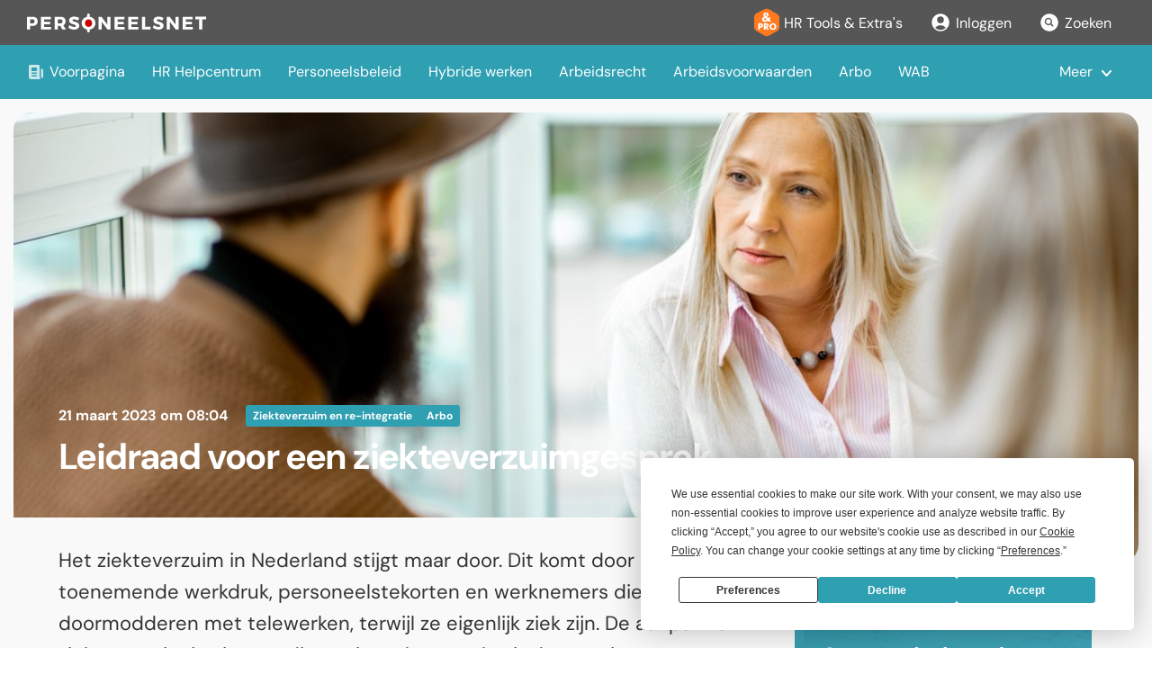

--- FILE ---
content_type: text/html; charset=utf-8
request_url: https://www.personeelsnet.nl/bericht/leidraad-voor-een-ziekteverzuimgesprek
body_size: 14391
content:
<!DOCTYPE html>
<html lang="en">
  <head>
    <script type="text/javascript">window.TERMLY_CUSTOM_BLOCKING_MAP = { 'tools.personeelsnet.nl': 'essential' }</script>
    <script src="https://app.termly.io/resource-blocker/c73073b4-bd9e-498a-80f4-5a5a0c2cefcc?autoBlock=on"></script>

    <meta charset="utf-8" />
    <meta name="viewport" content="width=device-width, initial-scale=1.0" />
    <title>Leidraad voor een ziekteverzuimgesprek | Personeelsnet</title>
<meta name="description" content="Het ziekteverzuim in Nederland stijgt maar door. Dit komt door toenemende werkdruk, personeelstekorten en werknemers die thuis doormodderen met telewerken, terwijl ze eigenlijk ziek zijn. De aanpak van ziekteverzuim is niet eendimensionaal, maar als uit de verzuimgegevens blijkt dat een medewerker">
<link rel="image_src" href="https://www.personeelsnet.nl/bijlages/6139?style=featured">
<meta property="og:title" content="Leidraad voor een ziekteverzuimgesprek">
<meta property="og:type" content="article">
<meta property="og:url" content="https://www.personeelsnet.nl/bericht/leidraad-voor-een-ziekteverzuimgesprek">
<meta property="og:image" content="https://www.personeelsnet.nl/bijlages/6139?style=featured">
<meta property="og:description" content="Het ziekteverzuim in Nederland stijgt maar door. Dit komt door toenemende werkdruk, personeelstekorten en werknemers die thuis doormodderen met telewerken, terwijl ze eigenlijk ziek zijn. De aanpak van ziekteverzuim is niet eendimensionaal, maar als uit de verzuimgegevens blijkt dat een medewerker vaak verzuimt, is het tijd om een verzuimgesprek te voeren. Door met elkaar in gesprek te blijven, kan het verzuim op een effectieve manier worden aangepakt. Deze leidraad laat zien hoe u een verzuimgesprek kunt aanpakken.">
<meta name="twitter:card" content="summary_large_image">
<meta name="twitter:description" content="Het ziekteverzuim in Nederland stijgt maar door. Dit komt door toenemende werkdruk, personeelstekorten en werknemers die thuis doormodderen met telewerken, terwijl ze eigenlijk ziek zijn. De aanpak van ziekteverzuim is niet eendimensionaal, maar als uit de verzuimgegevens blijkt dat een medewerker vaak verzuimt, is het tijd om een verzuimgesprek te voeren. Door met elkaar in gesprek te blijven, kan het verzuim op een effectieve manier worden aangepakt. Deze leidraad laat zien hoe u een verzuimgesprek kunt aanpakken.">
<meta name="twitter:title" content="Leidraad voor een ziekteverzuimgesprek">
<meta name="twitter:image" content="https://www.personeelsnet.nl/bijlages/6139?style=featured">
<meta name="twitter:site" content="@personeelsnet">
    <link href="https://fonts.bunny.net/css?family=dm-sans:400,400i,700" rel="stylesheet" />
    <link rel="alternate" type="application/rss+xml" title="Personeelsnet RSS Feed" href="https://www.personeelsnet.nl/rss" />

    <link rel="stylesheet" href="/assets/application-d154bcc864794ead0b1b0be3eee7e568e81673368be792ea0081da446d1debff.css" />
    <link rel="stylesheet" href="/assets/print-ca7afe5bf47a4b9577d82a1e52acc01da4a5cf6c02acf65befa6a0a07db1ce9e.css" media="print" />
    <script src="/assets/application-afca3e639074befcc3dba5cc0aa73044d74902893eda21a376ea699b3f4616dd.js" data-turbolinks-track="true"></script>

    <link rel="icon" href="/favicon.ico" sizes="32x32">
    <link rel="icon" href="/icon.svg" type="image/svg+xml">
    <link rel="apple-touch-icon" href="/apple-touch-icon.png"><!-- 180×180 -->
    <link rel="manifest" href="/manifest.webmanifest">
    <link rel="canonical" href="https://www.personeelsnet.nl/bericht/leidraad-voor-een-ziekteverzuimgesprek" />

    <meta name="csrf-param" content="authenticity_token" />
<meta name="csrf-token" content="LS8BDeSm2cixbeJqaaVQktVTjTvB9iCUpA0s8_ABHLRrHszmiNVbSz9dmegA6iL5AqhdNyUl5lu8JYsYzNS1NQ" />
    
          <script type="application/ld+json">{
          "@context": "http://schema.org",
          "@type": "NewsArticle",
          "mainEntityOfPage":{
            "@type":"WebPage",
            "@id":"https://www.personeelsnet.nl/bericht/leidraad-voor-een-ziekteverzuimgesprek"
          },
          "headline": "Leidraad voor een ziekteverzuimgesprek",
            "image": {
              "@type": "ImageObject",
              "url": "/bijlages/6139%3Fstyle=featured?1679383806",
              "height": 1000,
              "width": 500
            },
          "author": {
            "@type": "Organization",
            "name": "Personeelsnet"
          },
          "datePublished": "2023-03-21T08:04:00+01:00",
          "dateModified": "2023-03-28T09:34:31+02:00",
          "publisher": {
            "@type": "Organization",
            "name": "Personeelsnet",
            "logo": {
              "@type": "ImageObject",
              "url": "https://www.personeelsnet.nl/assets/logo-personeelsnet-b456738f5f0046aaced401c823001debef6cba92a2ce8e30e1143beefd072e5d.png",
              "width": 537,
              "height": 51
            }
          },
          "description": "Het ziekteverzuim in Nederland stijgt maar door. Dit komt door toenemende werkdruk, personeelstekorten en werknemers die thuis doormodderen met telewerken, terwijl ze eigenlijk ziek zijn. De aanpak van ziekteverzuim is niet eendimensionaal, maar als uit de verzuimgegevens blijkt dat een medewerker vaak verzuimt, is het tijd om een verzuimgesprek te voeren. Door met elkaar in gesprek te blijven, kan het verzuim op een effectieve manier worden aangepakt. Deze leidraad laat zien hoe u een verzuimgesprek kunt aanpakken."
        }
    </script>


        <!-- Google tag (gtag.js) -->
<script async src="https://www.googletagmanager.com/gtag/js?id=G-F29S6GBENR"></script>
<script>
  window.dataLayer = window.dataLayer || [];
  function gtag(){dataLayer.push(arguments);}
  gtag('js', new Date());
  
  gtag('config', 'G-F29S6GBENR');
  gtag('config', 'AW-976594894');
</script>

  </head>

  <body>

  <div class="c-header">
  <div class="c-header__top">
    <div class="c-header__content u-max-width-xxl">
      <h1 class="c-logo">
        <a href="/" class="c-logo__link c-logo__link--active">
          <svg xmlns="http://www.w3.org/2000/svg" height="21" viewBox="0 0 199.34382 21" width="199.34382" class="c-logo__img"><g fill="none" fill-rule="evenodd" transform="translate(0 1.5)"><path d="m68.406742 0v18" stroke="#fff" stroke-linecap="round" stroke-linejoin="round" stroke-width="3"></path><g fill-rule="nonzero"><circle cx="68.406742" cy="8.988764" fill="#ca0000" r="5.05618"></circle><path d="m10.3786517 3.41573034c1 .85393258 1.5011236 2.0730337 1.5011236 3.65280899 0 1.65955056-.5 2.94831457-1.5011236 3.86516857-1.00000001.9191011-2.4033708 1.3786517-4.20674159 1.3786517h-2.56741573v3.9797752h-3.60449438v-14.16179772h6.17078652c1.80337078 0 3.20561797.42808989 4.20674158 1.28426966zm-6.77528091 6.06292135h2.39101123c.79662922 0 1.40898877-.19662922 1.83595506-.58764045.42808989-.39213484.64269663-.95955057.64269663-1.70449439 0-.73033707-.21573034-1.28314606-.64719101-1.65842696-.43146068-.3752809-1.04157304-.56292135-1.83146068-.56292135h-2.38988764v4.51348315zm15.43258431-4.51348315v2.81460674h6.7550561v2.83370782h-6.7550561v2.8449439h7.7033707v2.8337078h-11.3078651v-14.16179772h11.0898876v2.83595505h-7.4853932zm18.147191 7.34719106h-2.8325843v3.9797752h-3.6044944v-14.16179772h6.3303371c1.8764045 0 3.3258427.42808989 4.3494382 1.28426966 1.0235955.85617978 1.5359551 2.0741573 1.5359551 3.65393259 0 1.07977528-.2191012 2.00337078-.6561798 2.76966292-.4382023.76741575-1.0752809 1.36179775-1.911236 1.78314605l2.9707865 4.6707865h-4.0786516zm-.1078652-2.83370791c.7831461 0 1.3910112-.19662922 1.8213483-.58764045.4314607-.39213484.647191-.95955057.647191-1.70449439 0-.73033707-.2157303-1.28314606-.647191-1.65842696-.4303371-.3752809-1.0382022-.56292135-1.8213483-.56292135h-2.7258427v4.51348315zm18.4292135-7.08089888c.9842696.28314607 1.8483146.66853932 2.5921348 1.15505618l-1.3640449 2.80449438c-.7543716-.4391972-1.5541868-.79521479-2.3853933-1.06179775-.8460674-.27303371-1.558427-.40898877-2.1382022-.40898877-.4730337 0-.8516854.08651686-1.1348315.26179776-.2725529.15597017-.4361251.45022703-.4247191.76404494 0 .4494382.2191011.79101124.6561798 1.02808989.4382022.23595505 1.1280899.48988764 2.0696629.76067416.9865169.28202247 1.7977528.56516853 2.4292135.8483146s1.1775281.70786517 1.6393258 1.27415731c.4606742.56629209.6910113 1.32022469.6910113 2.26179779 0 .9146067-.2505618 1.7-.7505618 2.3550561-.5.6550562-1.1786517 1.147191-2.0337079 1.4764045-.8561798.3292135-1.8179775.4943821-2.8842697.4943821-1.1850296-.0024063-2.360871-.2080076-3.4764045-.6078652-1.1460674-.4044944-2.1426966-.9561798-2.9921348-1.6539326l1.3932584-2.7752809c.7561081.6422489 1.6114165 1.1575589 2.5325843 1.5258427.9707865.3977528 1.8314607.5977528 2.5820225.5977528.5797753 0 1.0325842-.1044944 1.3584269-.3112359.3258427-.2078652.4887641-.5157304.4887641-.9235956 0-.4606741-.2269663-.8112359-.6820225-1.0516853-.4539326-.2404495-1.1584269-.4887641-2.1123595-.7460675-.9685394-.2696629-1.7662922-.5393258-2.3955057-.80898872-.6325388-.27304872-1.1884724-.69703976-1.6191011-1.23483147-.4516854-.55280898-.6764045-1.28089887-.6764045-2.18202247 0-.86292135.2314607-1.61348314.6966292-2.25168539.4629214-.63932584 1.1235955-1.13483146 1.9786517-1.48651685.8561798-.3516854 1.8438203-.52808989 2.9629214-.52808989 1.0134831 0 2.0134831.14157303 2.9977528.4247191zm16.8932584.55730337c1.1685393.62921348 2.0853933 1.48876404 2.7505618 2.57752809.664045 1.08988764.9966292 2.30898876.9966292 3.65955056 0 1.36292137-.3325842 2.59662917-.9966292 3.70337077-.6622347 1.1032843-1.613336 2.0046548-2.7505618 2.6067416-1.1685393.6314607-2.4741573.9483146-3.9157303.9483146-1.4292135 0-2.7258427-.3168539-3.8910113-.9483146-1.1358912-.6039436-2.0865445-1.5048896-2.7505618-2.6067416-.6674157-1.1067416-1.0022472-2.3404494-1.0022472-3.70337077 0-1.36292135.3348315-2.58988764 1.0022472-3.67865168.6658594-1.08717465 1.6130967-1.97423912 2.7415731-2.56741573 1.1573033-.62247191 2.4584269-.93370787 3.8988764-.93370787 1.4426966 0 2.7483146.31460674 3.9168539.94382023zm-5.8651685 2.61797753c-.6138309.36307938-1.1202286.88266044-1.4674158 1.50561798-.3654531.65075097-.5530206 1.38629465-.5438202 2.13258427 0 .78426966.1820225 1.50000004.5438202 2.14831464.3442611.6300438.8504451 1.1567854 1.4662922 1.5258427.5996596.3641677 1.2883161.5554827 1.9898876.5528089.6973915.0057504 1.3821837-.1858979 1.9752809-.5528089.5988764-.3685394 1.0741573-.8775281 1.4269663-1.5258427.3550047-.6598728.5367081-1.39905763.5280899-2.14831464 0-.78314607-.1764045-1.49438203-.5280899-2.13258427-.3340641-.61928726-.8264756-1.13883948-1.4269663-1.50561798-.5941075-.36409673-1.2785047-.55407729-1.9752809-.54831461-.7004773-.00282923-1.3883263.18642639-1.988764.54719101zm23.088764 10.71910109-6.5179775-8.71910109v8.71910109h-3.3775281v-14.16179772h3.1797753l6.5280899 8.74044942v-8.74044942h3.3573033v14.16179772h-3.1707865zm11.2831457-11.32696626v2.81460674h6.755057v2.83370782h-6.755057v2.8449439h7.703371v2.8337078h-11.3067414v-14.16179772h11.0898874v2.83595505h-7.485393zm15.314607 0v2.81460674h6.752809v2.83370782h-6.752809v2.8449439h7.702247v2.8337078h-11.307865v-14.16179772h11.089888v2.83595505h-7.485393zm21.316854 8.31460676v3.0123595h-9.608989v-14.16179772h3.604495v11.14943822zm11.831461-10.88202249c.985393.28314607 1.849438.66853932 2.593258 1.15505618l-1.362921 2.80449438c-.754372-.4391972-1.554187-.79521479-2.385393-1.06179775-.846068-.27303371-1.558427-.40898877-2.138203-.40898877-.473033 0-.851685.08651686-1.134831.26179776-.272553.15597017-.436125.45022703-.424719.76404494 0 .4494382.219101.79101124.65618 1.02808989.438202.23595505 1.128089.48988764 2.069662.76067416.987641.28202247 1.797753.56516853 2.429214.8483146s1.178652.70786517 1.639326 1.27415731c.460674.56629209.691011 1.32022469.691011 2.26179779 0 .9146067-.250562 1.7-.750562 2.3550561-.5.6550562-1.178651 1.147191-2.033708 1.4764045-.856179.3292135-1.817977.4943821-2.884269.4943821-1.18503-.0024063-2.360871-.2080076-3.476405-.6078652-1.146067-.4044944-2.142696-.9561798-2.992135-1.6539326l1.393259-2.7752809c.756108.6422489 1.611416 1.1575589 2.532584 1.5258427.970787.3977528 1.831461.5977528 2.582023.5977528.579775 0 1.032584-.1044944 1.358426-.3112359.325843-.2078652.488765-.5157304.488765-.9235956 0-.4606741-.226967-.8112359-.682023-1.0516853-.453933-.2404495-1.158427-.4887641-2.112359-.7460675-.96854-.2696629-1.766293-.5393258-2.395506-.80898872-.632539-.27304872-1.188473-.69703976-1.619101-1.23483147-.451686-.55280898-.676405-1.28089887-.676405-2.18202247 0-.86292135.231461-1.61348314.696629-2.25168539.462922-.63932584 1.123596-1.13483146 1.978652-1.48651685.85618-.3516854 1.84382-.52808989 2.962922-.52808989 1.014606 0 2.013483.14157303 2.997752.4247191zm16.160674 13.89438199-6.516854-8.71910109v8.71910109h-3.378652v-14.16179772h3.179776l6.528089 8.74044942v-8.74044942h3.357304v14.16179772zm11.283146-11.32696626v2.81460674h6.755056v2.83370782h-6.755056v2.8449439h7.702247v2.8337078h-11.306741v-14.16179772h11.089887v2.83595505h-7.485393zm18.266292.05955056v11.2674157h-3.604494v-11.2674157h-4.226967v-2.91348314h12.097753v2.91348314z" fill="#fff"></path></g></g></svg>
        </a>
      </h1>

      <button class="c-header__toggle" onclick="window.menu.classList.toggle('c-navigation-secondary--active')">
        <svg width="30" height="30" xmlns="http://www.w3.org/2000/svg" viewBox="0 0 10 10" stroke="currentColor" stroke-width=".6" fill="rgba(0,0,0,0)" stroke-linecap="round">
            <path d="M2,3L5,3L8,3M2,5L8,5M2,7L5,7L8,7">
                <animate dur="0.2s" attributeName="d" values="M2,3L5,3L8,3M2,5L8,5M2,7L5,7L8,7;M3,3L5,5L7,3M5,5L5,5M3,7L5,5L7,7" fill="freeze" begin="start.begin" />
                <animate dur="0.2s" attributeName="d" values="M3,3L5,5L7,3M5,5L5,5M3,7L5,5L7,7;M2,3L5,3L8,3M2,5L8,5M2,7L5,7L8,7" fill="freeze" begin="reverse.begin" />
            </path>
            <rect width="10" height="10" stroke="none">
                <animate dur="2s" id="reverse" attributeName="width" begin="click" />
            </rect>
            <rect width="10" height="10" stroke="none">
                <animate dur="0.001s" id="start" attributeName="width" values="10;0" fill="freeze" begin="click" />
                <animate dur="0.001s" attributeName="width" values="0;10" fill="freeze" begin="reverse.begin" />
            </rect>
        </svg>
      </button>

      <ul class="c-navigation-secondary" id="menu">
        <li class="c-navigation-secondary__item">
          <a href="/toolsenextras"  class="c-navigation-secondary__link">
            <svg style="min-width:28px" height="32" viewBox="0 0 28 32" xmlns="http://www.w3.org/2000/svg">
              <g fill="none" fill-rule="evenodd">
                <path d="m16.3233481 1.32762751 9.1573466 5.23276946c1.557875.89021427 2.5193053 2.54693147 2.5193053 4.34121573v10.1967746c0 1.7942843-.9614303 3.4510015-2.5193053 4.3412157l-9 5.1428572c-1.5371634.878379-3.424226.878379-4.9613894 0l-8.99999999-5.1428572c-1.55787499-.8902142-2.51930531-2.5469314-2.51930531-4.3412157v-11.0082174c0-1.89386025 1.07001188-3.62517584 2.76393202-4.47213591l8.84265348-4.42132673c1.4952729-.74763645 3.2652633-.69850793 4.7167626.13092025z" fill="#ff791f"/><path d="m6.32956038 24h-1.82617188v-7.1484375h2.03613281c.79752604 0 1.35742188.0390625 1.6796875.1171875.32226563.078125.59570313.2115885.8203125.4003906.26367188.218099.46468099.4907227.60302735.8178711.13834635.3271485.20751953.690918.20751953 1.0913086 0 .4264323-.06835938.8015951-.20507813 1.1254883s-.33854166.5900065-.60546875.7983398c-.20182291.15625-.43945312.2685547-.71289062.3369141s-.71126302.1025391-1.31347656.1025391h-.33203125-.3515625zm0-3.9306641h.37109375c.46875 0 .79589843-.0642903.98144531-.1928711.18554687-.1285807.27832031-.3474934.27832031-.6567382 0-.2994792-.09114583-.5126954-.2734375-.6396485s-.50455729-.1904297-.96679687-.1904297h-.390625zm4.51171872 3.9306641v-7.1484375h2.0361328c.7975261 0 1.3533529.0366211 1.6674805.1098633s.5851237.1961263.8129883.3686523c.2571614.1953125.4549154.444336.5932617.7470703.1383464.3027344.2075195.6363933.2075195 1.0009766 0 .5533854-.1359049 1.003418-.4077148 1.3500977-.2718099.3466796-.6681315.5769856-1.1889648.6909179l1.9482421 2.8808594h-2.2021484l-1.640625-2.7978516v2.7978516zm1.8261719-3.7695312h.3613281c.4199219 0 .7267253-.0716146.9204102-.2148438s.2905273-.3678385.2905273-.6738281c0-.3580729-.090332-.612793-.2709961-.7641602-.180664-.1513672-.4842122-.2270508-.9106445-.2270508h-.390625zm11.9238281.2099609c0 .5143229-.094401.9960937-.2832031 1.4453125-.1888021.4492187-.4638672.851237-.8251953 1.2060547-.3645833.3515625-.78125.6225586-1.25.8129883-.46875.1904296-.9554037.2856445-1.4599609.2856445-.5110678 0-1.0001628-.0952149-1.4672852-.2856445-.4671224-.1904297-.8780925-.4614258-1.2329102-.8129883-.3678385-.3548177-.6469726-.7584636-.8374023-1.2109375-.1904297-.452474-.2856445-.9326172-.2856445-1.4404297 0-.5110677.0952148-.9920248.2856445-1.4428711.1904297-.4508464.4695638-.8536784.8374023-1.2084961.3548177-.3515625.7657878-.6225586 1.2329102-.8129883s.9562174-.2856445 1.4672852-.2856445c.5078125 0 .9969075.0952148 1.4672851.2856445s.8846029.4614258 1.2426758.8129883.6323242.7535807.8227539 1.2060547c.1904297.4524739.2856445.9342448.2856445 1.4453125zm-3.8183593 2.0996094c.5403645 0 .9871419-.1985677 1.340332-.5957032.3531901-.3971354.5297851-.8984375.5297851-1.5039062 0-.5989583-.1790364-1.0986328-.5371093-1.4990235-.358073-.4003906-.8024089-.6005859-1.3330078-.6005859-.5403646 0-.987142.1993815-1.3403321.5981445-.3531901.3987631-.5297851.8992513-.5297851 1.5014649 0 .6119792.1741536 1.1149088.5224609 1.5087891.3483073.3938802.797526.5908203 1.3476563.5908203zm-4.7674041-7.4904749-.8979944-1.0441794c-.4872837.4547982-1.0000918.7877754-1.5384243.9989317-.5383325.2111562-1.1369954.3167344-1.7959887.3167344-.9049555 0-1.6440025-.2656857-2.21714097-.797057-.57313849-.5313713-.85970774-1.2124083-.85970774-2.0431111 0-.64043.1879523-1.2054471.5638569-1.6950513.3759046-.4896041.97688791-.95020325 1.80294981-1.38179742-.320215-.366623-.5580559-.72280421-.7135226-1.06854362-.1554667-.34573942-.2332001-.68799823-.2332001-1.02677645 0-.68219723.2680061-1.25185513.8040182-1.70897368s1.2100879-.68567783 2.0222275-.68567783c.9281595 0 1.6590851.22507868 2.1927768.67523604.5336917.45015735.8005376 1.06042222.8005376 1.83079461 0 .49192453-.1450249.95136349-.4350748 1.37831686-.2900498.42695337-.7251246.82374155-1.3052243 1.19036456l1.1973258 1.25301533c.2366807-.1949135.4733613-.4083902.710042-.6404301.2366807-.2320398.4756817-.4896041.7170032-.77269275l1.45489 1.49665715c-.2413214.2970111-.4768419.5638569-.7065614.8005376s-.4605991.4501574-.692639.6404301l2.2136604 2.2832723zm-2.2902336-2.4224963-1.6428423-1.7959886c-.3202151.2830887-.5545753.5418131-.7030808.7761734-.1485056.2343603-.2227583.4652399-.2227583.692639 0 .2970111.1032577.5464539.3097732.7483286s.46524.3028121.7761734.3028121c.2227583 0 .4571185-.0591702.7030808-.1775106.2459623-.1183403.5058469-.3004916.779654-.5464539zm-.7170032-3.83561909.3271762-.27148665c.2320399-.1902727.4095504-.3828658.5325315-.57777929.1229811-.1949135.1844717-.3828658.1844717-.5638569 0-.24596227-.0800537-.44551656-.2401613-.59866288-.1601075-.15314631-.3701036-.22971947-.6299882-.22971947-.2923703 0-.5220897.08005376-.6891584.24016127-.1670688.16010751-.2506031.37938519-.2506031.65783304 0 .11137914.034806.25060307.1044179.41767178.069612.16706871.1577871.31325383.2645255.43855536z" fill="#fff" fill-rule="nonzero"/>
              </g>
            </svg>
            HR Tools &amp; Extra's
          </a>
        </li>

          <li class="c-navigation-secondary__item">
            <a href="/users/sign_in" class="c-navigation-secondary__link ">
              <svg xmlns="http://www.w3.org/2000/svg" viewBox="0 0 24 24" fill="currentColor" width="24" height="24">
                <path fill-rule="evenodd" d="M18.685 19.097A9.723 9.723 0 0021.75 12c0-5.385-4.365-9.75-9.75-9.75S2.25 6.615 2.25 12a9.723 9.723 0 003.065 7.097A9.716 9.716 0 0012 21.75a9.716 9.716 0 006.685-2.653zm-12.54-1.285A7.486 7.486 0 0112 15a7.486 7.486 0 015.855 2.812A8.224 8.224 0 0112 20.25a8.224 8.224 0 01-5.855-2.438zM15.75 9a3.75 3.75 0 11-7.5 0 3.75 3.75 0 017.5 0z" clip-rule="evenodd" />
              </svg>                
              Inloggen
            </a>
          </li>
        <li class="c-navigation-secondary__item">
          <a href="/zoekresultaten" class="c-navigation-secondary__link ">
            <svg xmlns="http://www.w3.org/2000/svg" viewBox="0 0 24 24" fill="currentColor" width="24" height="24">
              <path d="M8.25 10.875a2.625 2.625 0 115.25 0 2.625 2.625 0 01-5.25 0z" />
              <path fill-rule="evenodd" d="M12 2.25c-5.385 0-9.75 4.365-9.75 9.75s4.365 9.75 9.75 9.75 9.75-4.365 9.75-9.75S17.385 2.25 12 2.25zm-1.125 4.5a4.125 4.125 0 102.338 7.524l2.007 2.006a.75.75 0 101.06-1.06l-2.006-2.007a4.125 4.125 0 00-3.399-6.463z" clip-rule="evenodd" />
            </svg>
            Zoeken
          </a>
        </li>
      </ul>
    </div>
  </div>
  <div class="c-navigation u-max-width-xxl">
    <ul class="c-navigation__list" data-nav>
        <li class="c-navigation__item" data-nav-item>
          <a href="/" class="c-navigation__link ">
            <svg xmlns="http://www.w3.org/2000/svg" viewBox="0 0 20 20" fill="currentColor" width="20" height="20">
              <path fill-rule="evenodd" d="M2 3.5A1.5 1.5 0 013.5 2h9A1.5 1.5 0 0114 3.5v11.75A2.75 2.75 0 0016.75 18h-12A2.75 2.75 0 012 15.25V3.5zm3.75 7a.75.75 0 000 1.5h4.5a.75.75 0 000-1.5h-4.5zm0 3a.75.75 0 000 1.5h4.5a.75.75 0 000-1.5h-4.5zM5 5.75A.75.75 0 015.75 5h4.5a.75.75 0 01.75.75v2.5a.75.75 0 01-.75.75h-4.5A.75.75 0 015 8.25v-2.5z" clip-rule="evenodd" />
              <path d="M16.5 6.5h-1v8.75a1.25 1.25 0 102.5 0V8a1.5 1.5 0 00-1.5-1.5z" />
            </svg>
            Voorpagina
          </a>
        </li>
          <li class="c-navigation__item" data-nav-item>
            <a href="/onderwerpen/hr-masterclass" class="c-navigation__link ">
              HR Helpcentrum
            </a>
          </li>
          <li class="c-navigation__item" data-nav-item>
            <a href="/onderwerpen/personeelsbeleid" class="c-navigation__link ">
              Personeelsbeleid
            </a>
          </li>
          <li class="c-navigation__item" data-nav-item>
            <a href="/onderwerpen/hybride-werken" class="c-navigation__link ">
              Hybride werken
            </a>
          </li>
          <li class="c-navigation__item" data-nav-item>
            <a href="/onderwerpen/arbeidsrecht" class="c-navigation__link ">
              Arbeidsrecht
            </a>
          </li>
          <li class="c-navigation__item" data-nav-item>
            <a href="/onderwerpen/arbeidsvoorwaarden" class="c-navigation__link ">
              Arbeidsvoorwaarden
            </a>
          </li>
          <li class="c-navigation__item" data-nav-item>
            <a href="/onderwerpen/arbo" class="c-navigation__link ">
              Arbo
            </a>
          </li>
          <li class="c-navigation__item" data-nav-item>
            <a href="/onderwerpen/wab" class="c-navigation__link ">
              WAB
            </a>
          </li>
          <li class="c-navigation__item" data-nav-item>
            <a href="/onderwerpen/werving-en-selectie" class="c-navigation__link ">
              Werving en selectie
            </a>
          </li>
          <li class="c-navigation__item" data-nav-item>
            <a href="/onderwerpen/scholing-en-ontwikkeling" class="c-navigation__link ">
              Scholing
            </a>
          </li>
          <li class="c-navigation__item" data-nav-item>
            <a href="/onderwerpen/hr-vakgebied" class="c-navigation__link ">
              HR-vakgebied
            </a>
          </li>
    </ul>
    <ul class="c-navigation__more" data-nav-more-toggle>
      <li class="c-navigation__item c-navigation__item--has-dropdown">
        <a href="#" class="c-navigation__link">Meer</a>
        <ul class="c-navigation-dropdown" data-nav-more>
        </ul>
      </li>
    </ul>
  </div>
</div>
  
  

  
<div class="c-article">
  <div class="row u-pos-rel">
    <div class="medium-12 columns">
      
        <div class="c-article__header u-small-mtl" style="background-image: url(/bijlages/6139?style=featured); background-position: 50% 12%">
          <div class="c-article__header-content">          
            <div class="c-article__meta">
              <time datetime="2023-03-21T08:04:00+01:00">21 maart 2023 om 08:04</time>
                <a href="/toolsenextras/onderwerpen/verzuim" class="c-article__tag">
                  Ziekteverzuim en re-integratie
                </a>
                <a href="/toolsenextras/onderwerpen/arbo" class="c-article__tag">
                  Arbo
                </a>
            </div>
            <h1 class="c-article__title">
              Leidraad voor een ziekteverzuimgesprek
            </h1>
          </div>
        </div>
    </div>
    <div class="medium-8 columns">
      <div class="c-article__text">
          <p class="c-article__text-intro">Het ziekteverzuim in Nederland stijgt maar door. Dit komt door toenemende werkdruk, personeelstekorten en werknemers die thuis doormodderen met telewerken, terwijl ze eigenlijk ziek zijn. De aanpak van ziekteverzuim is niet eendimensionaal, maar als uit de verzuimgegevens blijkt dat een medewerker vaak verzuimt, is het tijd om een verzuimgesprek te voeren. Door met elkaar in gesprek te blijven, kan het verzuim op een effectieve manier worden aangepakt. Deze leidraad laat zien hoe u een verzuimgesprek kunt aanpakken.</p>
          <div class="c-article__text">
<p>Mkb-ondernemers worden zo langzamerhand moedeloos van medewerkers die uitvallen door ziekteverzuim, meldt verzekeraar Interpolis <a href="https://www.ad.nl/economie/zorgen-over-stijgend-ziekteverzuim-maak-nieuwe-afspraken-over-ziek-melden~a781ce56/" target="_blank" rel="noopener">in het AD</a>. Veel medewerkers raken overwerkt door de toenemende werkdruk en het tekort aan collega's op de afdeling. Velen werken wel door terwijl ze niet fit zijn, vaak ook thuis. Maar dat is geen begaanbare weg, want op een gegeven moment vallen uw medewerkers dan toch uit. Ziekteverzuim lijkt dan soms onoplosbaar, maar met een gerichte aanpak kunt u er wel degelijk iets aan doen. <br>Dat vraagt wel om <strong>beleid op maat</strong> en een <strong>vasthoudende uitvoering</strong>, met oog voor de problemen op de werkvloer.</p>
<p>Als uit de verzuimgegevens blijkt dat een medewerker vaak verzuimt, en er andere signalen zijn dat het met een medewerker niet lekker loopt, is het wellicht tijd om een <strong>verzuimgesprek</strong> te voeren. De manager bespreekt met de medewerker de oorzaken van het (dreigende) verzuim en de consequenties voor het werk. Het gesprek wordt afgerond met afspraken, die de manager op papier zet.</p>
<p><strong>Aandacht voor achtergronden van verzuim</strong><br>De bedoeling van het verzuimgesprek is dat de manager informatie krijgt over de achtergronden van het verzuim en belangstelling toont voor de medewerker. Door met elkaar in gesprek te blijven, kan het verzuim op een effectievere manier worden aangepakt.</p>
<p>Een verzuimgesprek is aan de orde als een medewerker <strong>vaak en kortdurend verzuimt</strong>, bijvoorbeeld na het weekend of opvallend vaak op woensdagmiddag. Als de manager vermoedt dat de medewerker niet ‘echt ziek’ is maar dat er andere oorzaken ten grondslag liggen aan het verzuim, is een gesprek ook op zijn plaats. In dit soort gevallen spreken we van <strong>grijs, en soms zelfs van zwart, verzuim</strong>.</p>
<p><strong>Praat niet over ziekte, maar over verzuim<br></strong>Het is niet de bedoeling dat de manager voor bedrijfsarts gaat spelen; medische gegevens mag een manager niet bespreken met de medewerker. Het gesprek is dan ook gericht op de gevolgen van het <em>verzuim</em> voor de medewerker, organisatie en de collega's, en dus <em>niet</em> de gevolgen van de (eventuele) <em>ziekte</em>.</p>
<p>Als blijkt dat er wel degelijk sprake is van een ziektebeeld als oorzaak voor het verzuim, is een ziekteverzuimgesprek minder vanzelfsprekend. De manager mag dan alleen met de medewerker bespreken welke actie er nodig is om de taken van de medewerker op een goede manier voortgang te laten vinden.</p>
<p><strong>Verzuimgesprek preventief voeren<br></strong>Een verzuimgesprek kan ook preventief worden ingezet, bijvoorbeeld als een werknemer rondloopt met klachten, terwijl deze zich niet ziek meldt (hetgeen bijvoorbeeld in het geval van burnout-situaties nogal eens voorkomt). In dat geval kan de manager met een verzuimgesprek mogelijk ernstige klachten en langdurige uitval voorkomen.</p>
<p><em>Een kanttekening bij het voeren van verzuimgesprekken is op zijn plaats:</em> de manager moet ervoor waken dat deze niet alle energie richt op de ‘ziektegevallen’ op de afdeling en de overige medewerkers vergeet (die hierdoor extra belast worden). In dat geval kan een domino-effect ontstaan waardoor de ene na de andere medewerker uitvalt omdat de werklast steeds groter wordt en daar te weinig waardering tegenover staat.</p>
<p><strong>Leidraad ziekteverzuimgesprek en andere HR-instrumenten</strong><br>De volgende leidraad is één van de hulpmiddelen uit het onderdeel <a href="/toolsenextras/onderwerpen/verzuim" target="_blank" rel="noopener"><strong>ziekteverzuim en re-integratie van HR Tools &amp; Extra's</strong></a>. HR-professionals die abonnee zijn van deze dienst, kunnen gebruikmaken van veel meer instrumenten om het ziekteverzuim in de organisatie goed in kaart te brengen en daarna op een effectieve manier aan te pakken.<br><br>Een belangrijk HR-instrument daarvoor is het <a href="/toolsenextras/bericht/ziekteverzuimprotocol-opstellen" target="_blank" rel="noopener"><strong>Ziekteverzuimprotocol</strong></a>, voor de aanpak en werkwijze rond ziekteverzuimbegeleiding en re-integratie. Verder vindt u in HR Tools &amp; Extra's ook een beknopt <a href="/toolsenextras/bericht/ziekteverzuim-beleidsplan" target="_blank" rel="noopener"><strong>Ziekteverzuimbeleidsplan</strong></a>, dat als basis kan dienen voor een eigen invulling van het verzuimbeleid binnen uw organisatie.</p>
<table class="MsoTableGrid" width="100%">

<tr>
<td>
<p class="MsoNormal"> <strong>Leidraad voor het verzuimgesprek</strong></p>
</td>
</tr>
<tr>
<td width="100%">
<p class="MsoNormal">1. Voorbereiden</p>
</td>
</tr>
<tr>
<td>
<p class="MsoNormal">Maak een analyse van de verzuimcijfers en teken aan hoe het verzuim afwijkt van het gemiddelde en van dat van directe collega’s.</p>
</td>
</tr>
<tr>
<td>
<p class="MsoNormal">2. Betrek andere informatiebronnen</p>
</td>
</tr>
<tr>
<td>
<p class="MsoNormal">Naast een analyse van de cijfers, kan informatie worden gehaald uit het P-dossier, functioneringsgesprekken, het bedrijfsmaatschappelijk werk en eventueel ook de Arbodienst of andere dienstverlener.</p>
</td>
</tr>
<tr>
<td>
<p class="MsoNormal">3. Officiële afspraak maken</p>
</td>
</tr>
<tr>
<td>
<p class="MsoNormal">Plan een afspraak in de agenda van de medewerker, vermeldt het doel van het gesprek en geef aan wie erbij is (manager en medewerker, eventueel ook de HR-adviseur). Hou het gezelschap klein, want het gaat over gevoelige (privé) aangelegenheden. Maak er dus geen rondetafelgesprek van!</p>
</td>
</tr>
<tr>
<td>
<p class="MsoNormal">4. Maak het verzuim bespreekbaar</p>
</td>
</tr>
<tr>
<td>
<p class="MsoNormal">Begin het gesprek door de informatie over het verzuim te bespreken. Laat zien hoe het verzuim afwijkt van de norm en hoe het afsteekt bij collega’s. Praat niet op verwijtende toon, maar laat de cijfers spreken.</p>
</td>
</tr>
<tr>
<td>
<p class="MsoNormal">5. Gevolgen voor het werk aangeven</p>
</td>
</tr>
<tr>
<td>
<p class="MsoNormal">Geef aan welke (negatieve) gevolgen het verzuim heeft voor het werk van het bedrijf, de afdeling (collega’s) en voor de taken van betrokkene zelf.</p>
</td>
</tr>
<tr>
<td>
<p class="MsoNormal">6. Achtergronden van verzuim nagaan</p>
</td>
</tr>
<tr>
<td>
<p class="MsoNormal">Ga samen na wat de achtergronden van het verzuim zijn (denk aan omstandigheden op het werk, maar ook aan privé-omstandigheden). Laat de medewerker zo veel mogelijk aan het woord (laat stiltes vallen, vraag door, vat samen en luister goed). Geef aan dat u wilt helpen, maar dat alleen kunt doen als u alle omstandigheden kent.</p>
</td>
</tr>
<tr>
<td>
<p class="MsoNormal">7. Zoek naar oplossingen</p>
</td>
</tr>
<tr>
<td>
<p class="MsoNormal">Laat de medewerker zo veel mogelijk zelf oplossingen aangeven. Draag pas eigen oplossingen aan, wanneer u de inbreng van de medewerker niet voldoende vindt.</p>
</td>
</tr>
<tr>
<td>
<p class="MsoNormal">8. Maak afspraken en leg die vast</p>
</td>
</tr>
<tr>
<td>
<p class="MsoNormal">Leg alle afspraken vast. U kunt de afspraken eventueel gezamenlijk ondertekenen.</p>
</td>
</tr>
<tr>
<td>
<p class="MsoNormal">9. Bepaal een datum voor een vervolggesprek.</p>
</td>
</tr>
<tr>
<td>
<p class="MsoNormal">In het vervolggesprek evalueert u de afspraken aan de hand van de resultaten. Eventueel maakt u nieuwe afspraken.</p>
</td>
</tr>

</table>
<h4>
<br>Handige HR modellen en checklisten: <a href="/toolsenextras/onderwerpen/modellen-en-checklisten" target="_blank" rel="noopener">bekijk het overzicht hier</a>
</h4>
</div>

          
<div class="c-article-actions">
  <div class="c-article-actions__block">
    <h6 class="c-article-actions__title">Doorsturen:</h6>
    <div class="o-share">
      <a href="https://twitter.com/intent/tweet?url=https://www.personeelsnet.nl/bericht/leidraad-voor-een-ziekteverzuimgesprek&amp;text=Leidraad%20voor%20een%20ziekteverzuimgesprek" class="o-share__item" js-social-share>
        <img src="https://www.personeelsnet.nl/assets/socials/x-2f40fcede4cb190270429c69bdfedafbe746c6160d212e170c1b6d063c35088b.svg" />
      </a>
      <a href="https://www.facebook.com/sharer/sharer.php?u=https://www.personeelsnet.nl/bericht/leidraad-voor-een-ziekteverzuimgesprek&amp;t=Leidraad%20voor%20een%20ziekteverzuimgesprek" class="o-share__item" js-social-share>
        <img src="https://www.personeelsnet.nl/assets/socials/fb-30189a8d1d1ce112427d288d651e3a0f3226634e722b3a82f0376832faf08e1a.svg" />
      </a>
      <a href="https://www.linkedin.com/shareArticle?mini=true&amp;url=https://www.personeelsnet.nl/bericht/leidraad-voor-een-ziekteverzuimgesprek&amp;title=Leidraad%20voor%20een%20ziekteverzuimgesprek&amp;summary=&amp;source=" class="o-share__item" js-social-share>
        <img src="https://www.personeelsnet.nl/assets/socials/linkedin-5c363c30888a90639823ba5d2cae23a4a25252d44aec53a08e4ef858a64cbb92.svg" />
      </a>
      <a href="whatsapp://send?text=Leidraad%20voor%20een%20ziekteverzuimgesprek: https://www.personeelsnet.nl/bericht/leidraad-voor-een-ziekteverzuimgesprek" data-action="share/whatsapp/share" class="o-share__item">
        <img src="https://www.personeelsnet.nl/assets/socials/whatsapp-ede48663f3ea9e590cf87a7e9b7cfd97cd0794520d304e6f2769c443e9ea0ca0.svg" />
      </a>
      <a href="mailto:?subject=Leidraad%20voor%20een%20ziekteverzuimgesprek&amp;body=Dit artikel wil ik je graag ter informatie toesturen: https://www.personeelsnet.nl/bericht/leidraad-voor-een-ziekteverzuimgesprek" class="o-share__item">
        <img src="https://www.personeelsnet.nl/assets/socials/email-2350e0b8bfc351d3c0941d461b92067ab429a17df2639e07fa49e1e233cd101c.svg" />
      </a>
    </div>
  </div>

</div>

      </div>
    </div>
    <div class="medium-4 columns u-pos-rel u-small-mtxl">
      <aside class="c-article__sidebar">
          <div class="c-action-bar u-small-mtxl c-action-bar--overlay-energized u-expand c-action-bar--overlay c-action-bar--compact c-action-bar--single-line" style="background-image: url(/assets/papers-4f3185dc4a9ec030c10ce00b559889f58fc6694c8ef0bcc9f75d29e1a8d87e8a.png);">
  <div class="c-action-bar__body">
  	<h3 class="c-action-bar__title">Automatisch op de hoogte blijven?
</h3>
  	<p class="c-action-bar__text">
Meld je dan nu aan voor de gratis nieuwsbrief
</p>
  </div>
  <div class="c-action-bar__action">
    
      <form target="_blank" class="c-form" action="https://sibforms.com/serve/[base64]" method="post">
        <input type="email" name="EMAIL" class="c-form__input c-form__input--inline c-form__input--darker" placeholder="Uw e-mailadres" required />
        <div class="g-recaptcha-v3" data-sitekey="6Ld0ssMUAAAAAN26xG8e2hn7nfL8Vj8m6gzZlSUQ" style="display: none"></div>
        <input type="text" name="email_address_check" value="" class="u-hide">
        <input type="hidden" name="locale" value="nl">
        <button type="submit" name="subscribe" class="c-form__button--icon-small c-form__button--inline o-button o-button--royal">
          <span class="c-form__button-text">
            
Aanmelden
          </span>
        </button>
      </form>
      <script src="https://www.google.com/recaptcha/api.js?render=6Ld0ssMUAAAAAN26xG8e2hn7nfL8Vj8m6gzZlSUQ&hl=nl" async defer></script>

  </div>
</div>


<div class="c-banner u-small-mtxl u-text-center">
  <div id="fb-root"></div>
<script>(function(d, s, id) {
  var js, fjs = d.getElementsByTagName(s)[0];
  if (d.getElementById(id)) return;
  js = d.createElement(s); js.id = id;
  js.src = "//connect.facebook.net/nl_NL/sdk.js#xfbml=1&version=v2.10&appId=401821616632921";
  fjs.parentNode.insertBefore(js, fjs);
}(document, 'script', 'facebook-jssdk'));</script>

<div class="fb-page" data-href="http://www.facebook.com/personeelsnet" data-hide-cover="false" data-show-facepile="true"></div>
</div>

<div class="c-banner u-small-mtxl u-text-center">
  <a href="https://www.personeelsnet.nl/toolsenextras" target="_blank" style="display: block; max-width: 100%; text-decoration: none;">
  <img 
    src="https://tools.personeelsnet.nl/forms/wp-content/uploads/2025/12/HRTE_GIF_2026.gif"
    alt="Personeelsnet HR Tools & Extra's"
    style="width: 100%; height: auto; border: 0; display: block;"
  >
</a>

</div>

      </aside>
    </div>
  </div>

  <div class="row u-small-pbxxl">
    <div class="medium-12 columns">
        <div class="c-action-bar u-small-mtxl c-action-bar--overlay-energized" style="background-image: url(/assets/pencil-blur-d03ccdf6b3c85ff70317d5f3e297f5ca8ad65c42d5591a17eb06088c1190be32.png);">
  <div class="c-action-bar__body">
  	<h3 class="c-action-bar__title">Neem een abonnement en download 484 exclusieve vakartikelen en 318 actuele HR-instrumenten!
</h3>
  	<p class="c-action-bar__text">
Wilt u als HR-professional ook niks meer missen op uw vakgebied?
</p>
  </div>
  <div class="c-action-bar__action">
    
      <a href="/toolsenextras" class="o-button o-button--royal">
          
Direct aanmelden
      </a>

  </div>
</div>

    </div>
  </div>
</div>

  <div class="c-section c-section--dark">
    <div class="row">
      <div class="medium-12 columns">

        <div class="c-section-intro c-section-intro--dark u-medium-pbl">
          <h2 class="c-section-intro__title">Gerelateerd aan dit artikel</h2>
        </div>

        <ul class="c-list-teaser-visuals">
            <li>
              
<a href="/toolsenextras/bericht/sollicitant-met-ziekteverleden-dit-kun-je-als-hr-doen"
    class="c-teaser-visual
       c-teaser-visual--locked
      
    "
    style="background-image: url(/bijlages/7116?style=featured); background-position: 50% 30%">

	<div class="c-teaser-visual__content">
    <p class="c-teaser-visual__meta">
        <span class="c-teaser-visual__label">
          Werving en selectie
        </span>
    </p>
		<h2 class="c-teaser-visual__title">
      Sollicitant met ziekteverleden, dit kun je als HR doen
    </h2>
	</div>
</a>

            </li>
            <li>
              
<a href="/toolsenextras/bericht/formulier-telefonische-ziekmelding"
    class="c-teaser-visual
       c-teaser-visual--locked
      
    "
    style="background-image: url(/bijlages/628?style=featured); background-position: 50% 52%">

	<div class="c-teaser-visual__content">
    <p class="c-teaser-visual__meta">
        <span class="c-teaser-visual__label">
          Ziekteverzuim en re-integratie
        </span>
    </p>
		<h2 class="c-teaser-visual__title">
      Ziekmelding via telefoon: formulier
    </h2>
	</div>
</a>

            </li>
            <li>
              
<a href="/toolsenextras/bericht/checklist-aanpak-ziekteverzuim"
    class="c-teaser-visual
       c-teaser-visual--locked
      
    "
    style="background-image: url(/bijlages/574?style=featured); background-position: 50% 0%">

	<div class="c-teaser-visual__content">
    <p class="c-teaser-visual__meta">
        <span class="c-teaser-visual__label">
          Ziekteverzuim en re-integratie
        </span>
    </p>
		<h2 class="c-teaser-visual__title">
      Ziekteverzuim, aanpak checklist
    </h2>
	</div>
</a>

            </li>
            <li>
              
<a href="/toolsenextras/bericht/wab-hoge-en-lage-ww-premie-afhankelijk-van-contractvorm"
    class="c-teaser-visual
       c-teaser-visual--locked
      
    "
    style="background-image: url(/bijlages/5313?style=featured); background-position: 50% 65%">

	<div class="c-teaser-visual__content">
    <p class="c-teaser-visual__meta">
        <span class="c-teaser-visual__label">
          WAB
        </span>
    </p>
		<h2 class="c-teaser-visual__title">
      WW-premie afhankelijk van contractvorm
    </h2>
	</div>
</a>

            </li>
            <li>
              
<a href="/toolsenextras/bericht/zeven-bouwstenen-voor-aanpak-seksuele-intimidatie"
    class="c-teaser-visual
       c-teaser-visual--locked
      
    "
    style="background-image: url(/bijlages/646?style=featured); background-position: 50% 25%">

	<div class="c-teaser-visual__content">
    <p class="c-teaser-visual__meta">
        <span class="c-teaser-visual__label">
          Grensoverschrijdend gedrag
        </span>
    </p>
		<h2 class="c-teaser-visual__title">
      Seksueel grensoverschrijdend gedrag, 7 bouwstenen
    </h2>
	</div>
</a>

            </li>
            <li>
              
<a href="/toolsenextras/bericht/ontslag-bedrijfs-economische-redenen-en-afspiegelen"
    class="c-teaser-visual
       c-teaser-visual--locked
      
    "
    style="background-image: url(/bijlages/707?style=featured); background-position: 50% 35%">

	<div class="c-teaser-visual__content">
    <p class="c-teaser-visual__meta">
        <span class="c-teaser-visual__label">
          Ontslag
        </span>
    </p>
		<h2 class="c-teaser-visual__title">
      Ontslag bedrijfs-economische redenen en afspiegelen
    </h2>
	</div>
</a>

            </li>
        </ul>

      </div>
    </div>
  </div>




  <div class="c-footer">
    <div class="row">
      <div class="medium-12 columns">
        <div class="row collapse">
          <div class="medium-6 columns">
              <h5 class="c-footer__title c-footer__title--1">Over Personeelsnet</h5>
              <p class="c-footer__text">Personeelsnet is een geregistreerd handelsmerk van Personeelsnet Media BV, een onafhankelijke aanbieder van HR informatie.
              Het copyright van alle informatie in Personeelsnet en HR Tools &amp; Extra's berust bij Personeelsnet Media BV, Wierdsmaplein 2, 3072 MJ Rotterdam.</p>
          </div>
          <div class="medium-push-1 medium-3 small-6 columns">
            <h5 class="c-footer__title c-footer__title--2">Service</h5>
            <ul class="c-footer__list c-footer__list--1">
                <li class="c-footer__item">
                  <a href="/paginas/contact" class="c-footer__link">
                    Contact en Service
                  </a>
                </li>
                <li class="c-footer__item">
                  <a href="/paginas/privacy" class="c-footer__link">
                    Privacy
                  </a>
                </li>
                <li class="c-footer__item">
                  <a href="/paginas/leveringsvoorwaarden" class="c-footer__link">
                    Algemene voorwaarden Personeelsnet Media BV
                  </a>
                </li>
                <li class="c-footer__item">
                  <a href="/paginas/over-personeelsnet" class="c-footer__link">
                    Over Ons
                  </a>
                </li>
                <li class="c-footer__item">
                  <a href="/paginas/veelgestelde-vragen" class="c-footer__link">
                    Veelgestelde vragen
                  </a>
                </li>
              <li class="c-footer__item">
                <a href="#" class="termly-display-preferences c-footer__link">Cookievoorkeuren</a>
              </li>
            </ul>
          </div>
          <div class="medium-2 small-6 columns">
            <h5 class="c-footer__title c-footer__title--3">Volg ons</h5>
            <ul class="c-footer__list c-footer__list--2">
              <li class="c-footer__item"><a href="https://x.com/personeelsnet" target="_blank" class="c-footer__link c-footer__link--x">@personeelsnet</a></li>
              <li class="c-footer__item"><a href="https://www.facebook.com/personeelsnet" target="_blank" class="c-footer__link c-footer__link--facebook">Facebook</a></li>
              <li class="c-footer__item"><a href="https://www.pinterest.com/personeelsnet/" target="_blank" class="c-footer__link c-footer__link--pinterest">Pinterest</a></li>
              <li class="c-footer__item"><a href="https://www.personeelsnet.nl/rss" target="_blank" class="c-footer__link c-footer__link--rss">RSS</a></li>
            </ul>
          </div>
        </div>
      </div>
    </div>
  </div>

  

    <script type="module">
      import { initialize } from "/open-iframe-resizer.js";
      initialize({}, "#autoresize");
    </script>
  </body>
</html>


--- FILE ---
content_type: text/css
request_url: https://www.personeelsnet.nl/assets/print-ca7afe5bf47a4b9577d82a1e52acc01da4a5cf6c02acf65befa6a0a07db1ce9e.css
body_size: -65
content:
body{font-family:"Open Sans", sans-serif}.c-header,.c-footer,.c-article-meta,.c-article__sidebar,.c-section--related,.c-footer__sub,.c-article-header{display:none}h1,h2,h3,h4,h5,h6{font-family:"Poppins", sans-serif;font-weight:600}.u-show-for-print{display:block}.c-footnote{float:footnote;font-size:12px}


--- FILE ---
content_type: image/svg+xml
request_url: https://www.personeelsnet.nl/assets/icon-chevron-right-light-bca22c2218f5556899f44285a053d86d9aefa6dc82a754efe538ec6fbaf28a46.svg
body_size: -13
content:
<svg height="11" viewBox="0 0 7 11" width="7" xmlns="http://www.w3.org/2000/svg"><path d="m16 21 4.5-5 4.5 5" fill="none" stroke="#fff" stroke-linecap="round" stroke-linejoin="round" stroke-width="2" transform="matrix(0 1 -1 0 22 -15)"/></svg>

--- FILE ---
content_type: image/svg+xml
request_url: https://www.personeelsnet.nl/assets/icon-pinterest-00bd45f2d84f788d509036665112ce78315fdba7391fe0d5df4d8dcca46023de.svg
body_size: 546
content:
<svg height="16" viewBox="0 0 15 16" width="15" xmlns="http://www.w3.org/2000/svg"><path d="m14.571 7.929c0 1.321-.325 2.54-.977 3.657a7.253 7.253 0 0 1 -2.651 2.651 7.127 7.127 0 0 1 -3.657.977 7.18 7.18 0 0 1 -2.068-.303c.373-.588.62-1.107.74-1.556.057-.215.227-.882.512-2.002.126.247.357.46.692.64.336.18.696.271 1.082.271.765 0 1.448-.217 2.049-.65.6-.433 1.066-1.03 1.395-1.788.328-.759.493-1.613.493-2.561 0-.721-.188-1.398-.565-2.03-.376-.633-.921-1.149-1.636-1.547s-1.521-.598-2.42-.598c-.663 0-1.283.092-1.859.276-.575.183-1.064.426-1.465.73a4.996 4.996 0 0 0 -1.034 1.048c-.288.396-.5.805-.636 1.229a4.14 4.14 0 0 0 -.204 1.271c0 .658.127 1.236.38 1.736s.623.85 1.11 1.053c.19.076.31.013.36-.19.013-.044.038-.142.076-.294s.063-.246.076-.284a.433.433 0 0 0 -.105-.408c-.322-.386-.483-.864-.483-1.433 0-.955.33-1.775.991-2.462.66-.686 1.526-1.029 2.595-1.029.955 0 1.7.26 2.234.778.534.519.801 1.192.801 2.02 0 1.076-.216 1.99-.65 2.742-.433.753-.988 1.13-1.664 1.13-.386 0-.696-.138-.93-.413-.234-.276-.307-.606-.218-.992.05-.221.134-.517.251-.887s.212-.695.285-.977c.072-.281.109-.52.109-.716 0-.316-.086-.579-.256-.788-.171-.208-.415-.313-.73-.313-.393 0-.725.18-.997.541-.272.36-.408.81-.408 1.347 0 .462.08.848.237 1.158l-.939 3.965c-.107.443-.148 1.002-.123 1.68a7.263 7.263 0 0 1 -3.16-2.667c-.801-1.201-1.204-2.539-1.204-4.011 0-1.323.326-2.542.977-3.66a7.253 7.253 0 0 1 2.653-2.65 7.127 7.127 0 0 1 3.656-.977c1.322 0 2.54.326 3.657.977 1.116.651 2 1.535 2.651 2.651a7.127 7.127 0 0 1 .977 3.658z" fill="#fff" fill-rule="evenodd"/></svg>

--- FILE ---
content_type: image/svg+xml
request_url: https://www.personeelsnet.nl/assets/socials/email-2350e0b8bfc351d3c0941d461b92067ab429a17df2639e07fa49e1e233cd101c.svg
body_size: -15
content:
<svg height="12" viewBox="0 0 16 12" width="16" xmlns="http://www.w3.org/2000/svg"><path d="m14.4 1.833-6.4 5.621-6.4-5.63v-.224h12.8zm-12.8 8.567v-6.444l6.4 5.628 6.4-5.622v6.438zm-1.6 1.6h16v-12h-16z" fill="#fff" fill-rule="evenodd"/></svg>